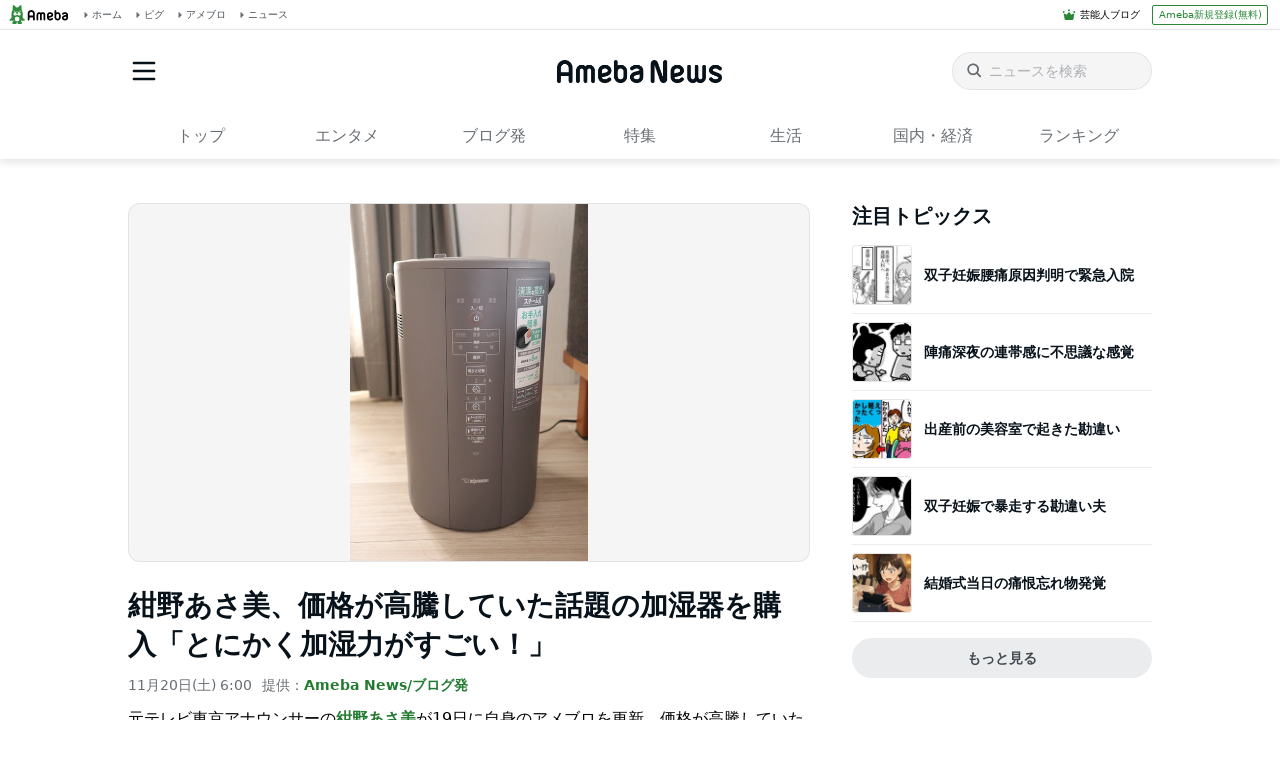

--- FILE ---
content_type: text/html; charset=utf-8
request_url: https://www.google.com/recaptcha/api2/aframe
body_size: 267
content:
<!DOCTYPE HTML><html><head><meta http-equiv="content-type" content="text/html; charset=UTF-8"></head><body><script nonce="7t7uDqZSlUtMfdLMf0K9sA">/** Anti-fraud and anti-abuse applications only. See google.com/recaptcha */ try{var clients={'sodar':'https://pagead2.googlesyndication.com/pagead/sodar?'};window.addEventListener("message",function(a){try{if(a.source===window.parent){var b=JSON.parse(a.data);var c=clients[b['id']];if(c){var d=document.createElement('img');d.src=c+b['params']+'&rc='+(localStorage.getItem("rc::a")?sessionStorage.getItem("rc::b"):"");window.document.body.appendChild(d);sessionStorage.setItem("rc::e",parseInt(sessionStorage.getItem("rc::e")||0)+1);localStorage.setItem("rc::h",'1767549893443');}}}catch(b){}});window.parent.postMessage("_grecaptcha_ready", "*");}catch(b){}</script></body></html>

--- FILE ---
content_type: application/javascript; charset=utf-8
request_url: https://fundingchoicesmessages.google.com/f/AGSKWxXUwP266so8wAC-r-2k-xVNFvMugu_HzhD_4zd_aA94jI02MI5fj5gbVoH4-9ZaJgXGXzgbb3NcE-Vo4dYO_Z1icc9lCc3Mi_xS176mel3GoRnzQNl2PrBh2dAWymTFuLl5VW8Ih-_-v4jrUN-nP_B-7JgRzset5IDWMh-x4fOmTJHj28kMy5gvBe1V/_/rightads./ads_ifr./pageear_/bbad4.-Web-Advert.
body_size: -1288
content:
window['ec0e9d87-11c4-4fd5-8790-046534f50380'] = true;